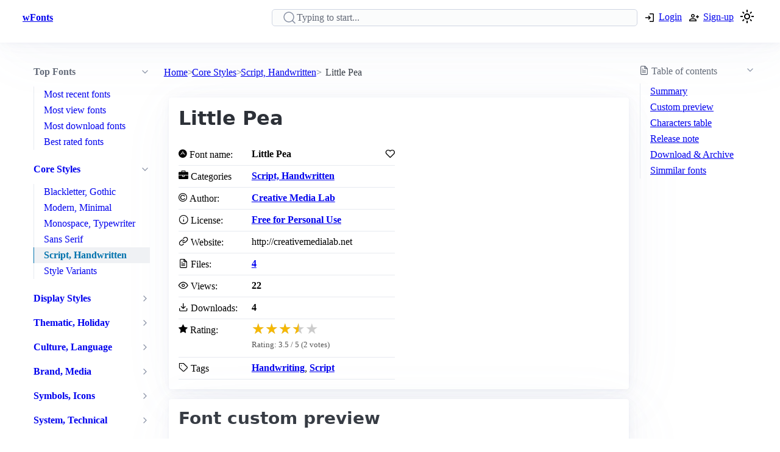

--- FILE ---
content_type: text/html; charset=utf-8
request_url: https://www.wfonts.com/font/little-pea
body_size: 11619
content:
<!DOCTYPE html>

<html lang="en" data-theme="light">
<head>
    <title>Little Pea Font</title>
    <meta charSet="utf-8" />
    <meta name="viewport" content="width=device-width,initial-scale=1" />
    <link rel="dns-prefetch" href="https://fonts.googleapis.com">
    <link rel="dns-prefetch" href="https://pagead2.googlesyndication.com">
    <link rel="dns-prefetch" href="https://www.google-analytics.com">
    <link rel="dns-prefetch" href="https://adservice.google.com">
    <link rel="dns-prefetch" href="https://googleads.g.doubleclick.net">
    <link rel="dns-prefetch" href="https://www.googletagservices.com">
    <link rel="dns-prefetch" href="https://www.doubleclickbygoogle.com">
    <link rel="dns-prefetch" href="https://static.wfonts.com">
    <link rel="dns-prefetch" href="https://media.wfonts.com">
    <link rel="preconnect" href="https://fonts.gstatic.com" crossorigin>
    <link rel="preconnect" href="https://static.wfonts.com" crossorigin>
    <link rel="preconnect" href="https://media.wfonts.com" crossorigin>

    
    

<meta name="description" content="Little Pea by Creative Media Lab from category Script, Handwritten" />
<meta name="keywords" content="Little Pea, Creative Media Lab, Script, Handwritten, Handwriting, Script" />


<meta property="og:locale" content="en_US" />
<meta property="og:site_name" content="www.wfonts.com" />
<meta property="og:title" content="Little Pea" />
<meta property="og:description" content="Little Pea by Creative Media Lab from category Script, Handwritten" />
<meta property="og:url" content="https://www.wfonts.com/font/little-pea" />
<meta property="og:image" content="https://media.wfonts.com/sample-character/data/2015/02/26/little-pea/LittlePea-Demo-Regular.ttf" />


<meta name="twitter:card" content="summary" />
<meta name="twitter:site" content="www.wfonts.com">
<meta name="twitter:title" content="Little Pea">
<meta name="twitter:description" content="Little Pea by Creative Media Lab from category Script, Handwritten">
<meta name="twitter:url" content="https://www.wfonts.com/font/little-pea">

<link rel="canonical" href="https://www.wfonts.com/font/little-pea" />


    <meta itemprop="dateCreated" content="2/26/2015 3:04:49 AM" />
    <meta itemprop="dateModified" content="2/26/2015 3:04:49 AM" />
    


        <link href="https://static.wfonts.com/Assets/css/1.1.2.3.css" rel="stylesheet" />
            <script type="text/plain"
                    data-cookie-category="marketing"
                    data-src="https://pagead2.googlesyndication.com/pagead/js/adsbygoogle.js?client=ca-pub-7253668261457811"
                    async
                    crossorigin="anonymous"></script>
        <!-- GA4 base script -->
        <script async src="https://www.googletagmanager.com/gtag/js?id=G-TS0JV8MQVD"></script>
        <script>
            window.dataLayer = window.dataLayer || [];
            function gtag() { dataLayer.push(arguments); }

            gtag('consent', 'default', {
                ad_storage: 'denied',
                ad_user_data: 'denied',
                ad_personalization: 'denied',
                analytics_storage: 'denied'
            });

            gtag('js', new Date());

            gtag('config', 'G-TS0JV8MQVD', {
                send_page_view: false
            });
        </script>
        <!-- GA4 base script -->
        <script defer src="https://static.wfonts.com/Assets/js/1.1.2.3.js"></script>


    
    <script type="application/ld+json">
    {"@context":"https://schema.org","@type":"BreadcrumbList","itemListElement":[{"@type":"ListItem","position":1,"name":"Home","item":"https://www.wfonts.com/"},{"@type":"ListItem","position":2,"name":"Core Styles","item":"https://www.wfonts.com/category/core-styles"},{"@type":"ListItem","position":3,"name":"Script, Handwritten","item":"https://www.wfonts.com/category/core-styles/script-handwritten"},{"@type":"ListItem","position":4,"name":"Little Pea","item":"https://www.wfonts.com/font/little-pea"}]}
    </script>
        <script type="application/ld+json">
            {"@context":"http://schema.org/","@type":"SoftwareApplication","name":"Little Pea","operatingSystem":"WINDOWS","applicationCategory":"https://schema.org/FontApplication","aggregateRating":{"@type":"AggregateRating","ratingValue":"3.5","reviewCount":"2","bestRating":"4","worstRating":"3"}}
        </script>


    <script type='application/ld+json'>
        {"@context":"https:\/\/schema.org","@type":"WebSite","@id":"#website","url":"https:\/\/www.wfonts.com\/","name":"Download free font","potentialAction":{"@type":"SearchAction","target":"https:\/\/www.wfonts.com\/search?q={search_term_string}","query-input":"required name=search_term_string"}}
    </script>

</head>
<body>


    <header>
        <div class="container">
            <nav>
                <ul>
                    <li class="show-xs">
                        <a aria-label="Discover all fonts categories" class="secondary" href="javascript:;" data-toggle="font-category">
                            <svg xmlns="http://www.w3.org/2000/svg" width="24" height="24" viewBox="0 0 24 24" stroke-width="2" stroke="currentColor" fill="none" stroke-linecap="round" stroke-linejoin="round" class="icon-menu"><path d="M4 6l16 0"></path><path d="M4 12l16 0"></path><path d="M4 18l16 0"></path></svg>
                        </a>
                    </li>
                    <li class="hide-xs"><a class="secondary" href="/" title=""><strong>wFonts</strong></a></li>
                </ul>
                <ul>
                    <li>
                        <form method="get" action="/search" id="formSearch">

                            <input required aria-label="Search" placeholder="Typing to start..." type="search" name="q" id="searchBox" value="" />
                            <div id="autocompleteResult"></div>
                        </form>
                    </li>

                        <li>
                            <a aria-label="Logon your account" class="secondary" role="button" href="/Account/Login?ReturnUrl=https://www.wfonts.com/font/little-pea">
                                <svg xmlns="http://www.w3.org/2000/svg" height="20px" viewBox="0 -960 960 960" width="20px"><path d="M480-144v-72h264v-528H480v-72h264q29.7 0 50.85 21.15Q816-773.7 816-744v528q0 29.7-21.15 50.85Q773.7-144 744-144H480Zm-72-168-51-51 81-81H144v-72h294l-81-81 51-51 168 168-168 168Z" /></svg>
                                <span class="hide-xs">Login</span>
                            </a>
                        </li>
                        <li>
                            <a aria-label="Create a new account" class="secondary" role="button" href="/Account/Register">
                                <svg xmlns="http://www.w3.org/2000/svg" height="20px" viewBox="0 -960 960 960" width="20px"><path d="M708-432v-84h-84v-72h84v-84h72v84h84v72h-84v84h-72Zm-324-48q-60 0-102-42t-42-102q0-60 42-102t102-42q60 0 102 42t42 102q0 60-42 102t-102 42ZM96-192v-92q0-25.78 12.5-47.39T143-366q55-32 116-49t125-17q64 0 125 17t116 49q22 13 34.5 34.61T672-284v92H96Zm72-72h432v-20q0-6.47-3.03-11.76-3.02-5.3-7.97-8.24-47-27-99-41.5T384-360q-54 0-106 14.5T179-304q-4.95 2.94-7.98 8.24Q168-290.47 168-284v20Zm216.21-288Q414-552 435-573.21t21-51Q456-654 434.79-675t-51-21Q354-696 333-674.79t-21 51Q312-594 333.21-573t51 21Zm-.21-73Zm0 361Z" /></svg>
                                <span class="hide-xs">Sign-up</span>
                            </a>
                        </li>
                    <li>
                        <a title="Theme switcher" href="javascript:;" id="themeToggle" class="secondary">
                            <span id="themeIcon">🌙</span>
                        </a>
                    </li>
                </ul>
            </nav>
        </div>
    </header>


    




<main class="layout-details container">
    



<aside id="font-category" class="mslide left">
    <nav>
        <ul class="show-xs">
            <li><a class="secondary" href="/"><strong>Home</strong></a></li>
            <li class="close-m-menu" data-toggle="font-category">
                <a class="secondary">
                    <svg xmlns="http://www.w3.org/2000/svg" width="24" height="24" viewBox="0 0 24 24" fill="none" stroke="currentColor" stroke-width="2" stroke-linecap="round" stroke-linejoin="round"><path stroke="none" d="M0 0h24v24H0z" fill="none" /><path d="M18 6l-12 12" /><path d="M6 6l12 12" /></svg>
                </a>
            </li>
        </ul>


            <details open>
                <summary>
                    <strong>Top Fonts</strong>
                </summary>
                <ul>
                            <li><a class="secondary" href="/top/recent">Most recent fonts</a></li>
                            <li><a class="secondary" href="/top/view">Most view fonts</a></li>
                            <li><a class="secondary" href="/top/download">Most download fonts</a></li>
                            <li><a class="secondary" href="/top/rated">Best rated fonts</a></li>
                </ul>
            </details>


                <details open>
                    <summary>
                        <a class="secondary" href="/category/core-styles"><strong>Core Styles</strong></a>
                    </summary>
                    <ul>
                                <li>
                                    <a class="secondary" href="/category/core-styles/blackletter-gothic">Blackletter, Gothic</a>
                                </li>
                                <li>
                                    <a class="secondary" href="/category/core-styles/modern-minimal">Modern, Minimal</a>
                                </li>
                                <li>
                                    <a class="secondary" href="/category/core-styles/monospace-typewriter">Monospace, Typewriter</a>
                                </li>
                                <li>
                                    <a class="secondary" href="/category/core-styles/sans-serif">Sans Serif</a>
                                </li>
                                <li class="active">
                                    <a class="secondary" href="/category/core-styles/script-handwritten" aria-current="page">Script, Handwritten</a>
                                </li>
                                <li>
                                    <a class="secondary" href="/category/core-styles/style-variants">Style Variants</a>
                                </li>
                    </ul>
                </details>
                <details >
                    <summary>
                        <a class="secondary" href="/category/display-styles"><strong>Display Styles</strong></a>
                    </summary>
                    <ul>
                                <li>
                                    <a class="secondary" href="/category/display-styles/decorative">Decorative</a>
                                </li>
                                <li>
                                    <a class="secondary" href="/category/display-styles/display-general">Display General</a>
                                </li>
                                <li>
                                    <a class="secondary" href="/category/display-styles/elegant-wedding">Elegant, Wedding</a>
                                </li>
                                <li>
                                    <a class="secondary" href="/category/display-styles/fantasy-esoteric">Fantasy, Esoteric</a>
                                </li>
                                <li>
                                    <a class="secondary" href="/category/display-styles/gaming">Gaming</a>
                                </li>
                                <li>
                                    <a class="secondary" href="/category/display-styles/geometric-grid">Geometric, Grid</a>
                                </li>
                                <li>
                                    <a class="secondary" href="/category/display-styles/horror-grunge">Horror, Grunge</a>
                                </li>
                                <li>
                                    <a class="secondary" href="/category/display-styles/kids-cartoon">Kids, Cartoon</a>
                                </li>
                                <li>
                                    <a class="secondary" href="/category/display-styles/music-dance">Music, Dance</a>
                                </li>
                                <li>
                                    <a class="secondary" href="/category/display-styles/nature-organic">Nature, Organic</a>
                                </li>
                                <li>
                                    <a class="secondary" href="/category/display-styles/pixel-bitmap">Pixel, Bitmap</a>
                                </li>
                                <li>
                                    <a class="secondary" href="/category/display-styles/retro-vintage">Retro, Vintage</a>
                                </li>
                                <li>
                                    <a class="secondary" href="/category/display-styles/sport">Sport</a>
                                </li>
                                <li>
                                    <a class="secondary" href="/category/display-styles/stencil-military">Stencil, Military</a>
                                </li>
                                <li>
                                    <a class="secondary" href="/category/display-styles/techno-sci-fi">Techno, Sci-Fi</a>
                                </li>
                                <li>
                                    <a class="secondary" href="/category/display-styles/urban-tattoo">Urban, Tattoo</a>
                                </li>
                                <li>
                                    <a class="secondary" href="/category/display-styles/western">Western</a>
                                </li>
                    </ul>
                </details>
                <details >
                    <summary>
                        <a class="secondary" href="/category/thematic-holiday"><strong>Thematic, Holiday</strong></a>
                    </summary>
                    <ul>
                                <li>
                                    <a class="secondary" href="/category/thematic-holiday/art-creative">Art, Creative</a>
                                </li>
                                <li>
                                    <a class="secondary" href="/category/thematic-holiday/holiday-seasons">Holiday, Seasons</a>
                                </li>
                                <li>
                                    <a class="secondary" href="/category/thematic-holiday/mood-lifestyle">Mood, Lifestyle</a>
                                </li>
                    </ul>
                </details>
                <details >
                    <summary>
                        <a class="secondary" href="/category/culture-language"><strong>Culture, Language</strong></a>
                    </summary>
                    <ul>
                                <li>
                                    <a class="secondary" href="/category/culture-language/ancient-mythic">Ancient, Mythic</a>
                                </li>
                                <li>
                                    <a class="secondary" href="/category/culture-language/classical">Classical</a>
                                </li>
                                <li>
                                    <a class="secondary" href="/category/culture-language/east-asian">East Asian</a>
                                </li>
                                <li>
                                    <a class="secondary" href="/category/culture-language/european">European</a>
                                </li>
                                <li>
                                    <a class="secondary" href="/category/culture-language/generic-foreign">Generic Foreign</a>
                                </li>
                                <li>
                                    <a class="secondary" href="/category/culture-language/latin-american">Latin American</a>
                                </li>
                                <li>
                                    <a class="secondary" href="/category/culture-language/middle-eastern-asian">Middle Eastern, Asian</a>
                                </li>
                                <li>
                                    <a class="secondary" href="/category/culture-language/national-styles">National Styles</a>
                                </li>
                                <li>
                                    <a class="secondary" href="/category/culture-language/vietnamese">Vietnamese</a>
                                </li>
                    </ul>
                </details>
                <details >
                    <summary>
                        <a class="secondary" href="/category/brand-media"><strong>Brand, Media</strong></a>
                    </summary>
                    <ul>
                                <li>
                                    <a class="secondary" href="/category/brand-media/brand-logo-style">Brand, Logo Style</a>
                                </li>
                                <li>
                                    <a class="secondary" href="/category/brand-media/film-television">Film, Television</a>
                                </li>
                                <li>
                                    <a class="secondary" href="/category/brand-media/franchise-character">Franchise / Character</a>
                                </li>
                    </ul>
                </details>
                <details >
                    <summary>
                        <a class="secondary" href="/category/symbols-icons"><strong>Symbols, Icons</strong></a>
                    </summary>
                    <ul>
                                <li>
                                    <a class="secondary" href="/category/symbols-icons/dingbats-ornaments">Dingbats, Ornaments</a>
                                </li>
                                <li>
                                    <a class="secondary" href="/category/symbols-icons/people-faces">People, Faces</a>
                                </li>
                                <li>
                                    <a class="secondary" href="/category/symbols-icons/shapes-icons">Shapes, Icons</a>
                                </li>
                    </ul>
                </details>
                <details >
                    <summary>
                        <a class="secondary" href="/category/system-technical"><strong>System, Technical</strong></a>
                    </summary>
                    <ul>
                                <li>
                                    <a class="secondary" href="/category/system-technical/encoding">Encoding</a>
                                </li>
                                <li>
                                    <a class="secondary" href="/category/system-technical/os-fonts">OS Fonts</a>
                                </li>
                    </ul>
                </details>
                <details >
                    <summary>
                        <a class="secondary" href="/category/other"><strong>Other</strong></a>
                    </summary>
                    <ul>
                                <li>
                                    <a class="secondary" href="/category/other/miscellaneous">Miscellaneous</a>
                                </li>
                                <li>
                                    <a class="secondary" href="/category/other/specialty">Specialty</a>
                                </li>
                    </ul>
                </details>


    </nav>
</aside>

    <nav aria-label="breadcrumb">
    <ol>
            <li>
                    <a href="/">Home</a>
            </li>
            <li>
                    <a href="/category/core-styles">Core Styles</a>
            </li>
            <li>
                    <a href="/category/core-styles/script-handwritten">Script, Handwritten</a>
            </li>
            <li>
                    <span aria-current="page">Little Pea</span>
            </li>
    </ol>
</nav>

    <aside class="table-of-content">
        <nav id="toc">
            <details>
                <summary><i class="icon-file-text"></i> <span>Table of contents</span></summary>
                <ol>
                    <li><a class="secondary" href="#summary">Summary</a></li>
                    <li><a class="secondary" href="#font-preview-section">Custom preview</a></li>
                    <li><a class="secondary" href="#characters-table">Characters table</a></li>
                    <li><a class="secondary" href="#release-note">Release note</a></li>
                    <li><a class="secondary" href="#archive">Download & Archive</a></li>
                    <li><a class="secondary" href="#simmilar">Simmilar fonts</a></li>
                </ol>
            </details>

            <div class="adr">
                <ins class="adsbygoogle"
     style="display:block"
     data-ad-client="ca-pub-7253668261457811"
     data-ad-slot="4908186718"
     data-ad-format="auto"
     data-full-width-responsive="true"></ins>

            </div>
        </nav>
    </aside>


    <div class="font-details">
        <article id="summary">
            <div class="heading">
                <h1>Little Pea</h1>
            </div>

            <div class="summary-container">
                <div class="font-summary">

                    <div>
                        <i class="icon-adn"></i> Font name:
                    </div>
                    <div class="grid-stats">
                        <strong>Little Pea</strong>
                            <a aria-label="Add from your favorites" role="button" class="outline" data-user="0" data-id="0" data-action="favorite">
                                <i class="icon-heart"></i>
                            </a>
                    </div>

                    <div><i class="icon-briefcase"></i> Categories</div>
                    <div><a href="/category/core-styles/script-handwritten" title="Find all font by Script, Handwritten category"><strong>Script, Handwritten</strong></a></div>


                        <div>
                            <i class="icon-copyright"></i> Author:
                        </div>
                        <div>
                            <a title="Find all font by Creative Media Lab author" href="/author/creative-media-lab">
                                <strong>Creative Media Lab</strong>
                            </a>
                        </div>
                                            <div>
                            <i class="icon-info"></i> License:
                        </div>
                        <div>
                            <a title="Find all font with Free for Personal Use license" href="/license/free-for-personal-use">
                                <strong>Free for Personal Use</strong>
                            </a>
                        </div>
                                            <div>
                            <i class="icon-link"></i> Website:
                        </div>
                        <div>
                            http://creativemedialab.net
                        </div>
                    <div>
                        <i class="icon-file-text"></i> Files:
                    </div>
                    <div>
                        <strong><a href="#archive">4</a></strong>
                    </div>

                    <div>
                        <i class="icon-eye"></i> Views:
                    </div>
                    <div class="grid-stats">
                        <strong>22</strong>

                    </div>

                    <div>
                        <i class="icon-download"></i> Downloads:
                    </div>
                    <div class="grid-stats">
                        <strong>4</strong>

                    </div>
                    <div>
                        <i class="icon-star"></i> Rating:
                    </div>

                    <div data-rating
                         data-item-id="144734"
                         data-avg="3.5"
                         data-votes="2">
                    </div>


                    <div>
                        <i class="icon-tag"></i> Tags
                    </div>
                    <div>
                        <div>
                            <a href="/tag/handwriting" title="Find all font by Handwriting tag"><strong>Handwriting</strong></a>, <a href="/tag/script" title="Find all font by Script tag"><strong>Script</strong></a>
                        </div>
                    </div>
                </div>

                <div class="gg-ad">
                    <ins class="adsbygoogle"
     style="display:block"
     data-ad-client="ca-pub-7253668261457811"
     data-ad-slot="4908186718"
     data-ad-format="auto"
     data-full-width-responsive="true"></ins>

                </div>
            </div>
        </article>


        <article id="font-preview-section">
            <h2>Font custom preview</h2>

            <form id="font-preview-form">
                <div class="grid">
                    <div>
                        <label>Styles</label>
                        <select name="style" aria-label="Select font style format" required>

                                <option value="/data/2015/02/26/little-pea/LittlePea-Demo-Regular.otf" selected>LittlePea-Demo-Regular.otf</option>
                                <option value="/data/2015/02/26/little-pea/LittlePea-Demo-Regular.ttf" >LittlePea-Demo-Regular.ttf</option>
                                <option value="/data/2015/02/26/little-pea/LittlePea-Demo-Regular.woff" >LittlePea-Demo-Regular.woff</option>
                        </select>
                    </div>

                    <div>
                        <label>Color</label>
                        <input type="color" name="color" aria-label="Color picker">
                    </div>
                </div>

                <div>
                    <label>
                        <span>
                            Size
                            <strong id="font-size-value">32px</strong>
                        </span>
                    </label>
                    <input type="range" name="size" min="10" max="120" value="32" aria-label="Customize size preview">
                </div>

                <div>
                    <label>
                        Text
                    </label>
                    <div id="preview-text-input"
                         contenteditable="true"
                         data-role="preview-text"
                         data-placeholder="Write something to preview..."></div>
                </div>
            </form>

            <div id="preview-render" aria-live="polite"></div>

            <div class="pre-css">
                <pre id="css-snippet-box"></pre>
                <button type="button" id="copy-css-btn" aria-label="Copy custom font style using your website">
                    <i class="icon-content_copy"></i>
                </button>
            </div>

        </article>

        <article id="characters-table">


                <div class="grid">
                    <h2>Characters table sample</h2>
                    <select id="get-language" name="get-language" aria-label="Supported languages and preview..." onchange="changeCmap(144734, this.value);" required>
                        <option value="" disabled selected>Select supports languages preview...</option>
                            <optgroup label="Latin">
                                    <option value="basic-latin">Basic Latin (70)</option>
                                    <option value="latin-1">Latin-1 Supplement (4)</option>
                            </optgroup>
                            <optgroup label="Symbols &amp; Punctuation">
                                    <option value="punctuation">General Punctuation (1)</option>
                                    <option value="math">Mathematical Operators (1)</option>
                            </optgroup>
                    </select>
                </div>
            <div id="table-chars">
                    <div class="table-chars-r">
                            <div>
                                <span class="label">A</span>
                                <span class="preview">A</span>
                            </div>
                            <div>
                                <span class="label">B</span>
                                <span class="preview">B</span>
                            </div>
                            <div>
                                <span class="label">C</span>
                                <span class="preview">C</span>
                            </div>
                            <div>
                                <span class="label">D</span>
                                <span class="preview">D</span>
                            </div>
                            <div>
                                <span class="label">E</span>
                                <span class="preview">E</span>
                            </div>
                            <div>
                                <span class="label">F</span>
                                <span class="preview">F</span>
                            </div>
                            <div>
                                <span class="label">G</span>
                                <span class="preview">G</span>
                            </div>
                            <div>
                                <span class="label">H</span>
                                <span class="preview">H</span>
                            </div>
                            <div>
                                <span class="label">I</span>
                                <span class="preview">I</span>
                            </div>
                            <div>
                                <span class="label">J</span>
                                <span class="preview">J</span>
                            </div>
                            <div>
                                <span class="label">K</span>
                                <span class="preview">K</span>
                            </div>
                            <div>
                                <span class="label">L</span>
                                <span class="preview">L</span>
                            </div>
                            <div>
                                <span class="label">M</span>
                                <span class="preview">M</span>
                            </div>
                            <div>
                                <span class="label">N</span>
                                <span class="preview">N</span>
                            </div>
                            <div>
                                <span class="label">O</span>
                                <span class="preview">O</span>
                            </div>
                            <div>
                                <span class="label">P</span>
                                <span class="preview">P</span>
                            </div>
                            <div>
                                <span class="label">Q</span>
                                <span class="preview">Q</span>
                            </div>
                            <div>
                                <span class="label">R</span>
                                <span class="preview">R</span>
                            </div>
                            <div>
                                <span class="label">S</span>
                                <span class="preview">S</span>
                            </div>
                            <div>
                                <span class="label">T</span>
                                <span class="preview">T</span>
                            </div>
                            <div>
                                <span class="label">U</span>
                                <span class="preview">U</span>
                            </div>
                            <div>
                                <span class="label">V</span>
                                <span class="preview">V</span>
                            </div>
                            <div>
                                <span class="label">W</span>
                                <span class="preview">W</span>
                            </div>
                            <div>
                                <span class="label">X</span>
                                <span class="preview">X</span>
                            </div>
                            <div>
                                <span class="label">Y</span>
                                <span class="preview">Y</span>
                            </div>
                            <div>
                                <span class="label">Z</span>
                                <span class="preview">Z</span>
                            </div>
                    </div>
                    <div class="table-chars-r">
                            <div>
                                <span class="label">a</span>
                                <span class="preview">a</span>
                            </div>
                            <div>
                                <span class="label">b</span>
                                <span class="preview">b</span>
                            </div>
                            <div>
                                <span class="label">c</span>
                                <span class="preview">c</span>
                            </div>
                            <div>
                                <span class="label">d</span>
                                <span class="preview">d</span>
                            </div>
                            <div>
                                <span class="label">e</span>
                                <span class="preview">e</span>
                            </div>
                            <div>
                                <span class="label">f</span>
                                <span class="preview">f</span>
                            </div>
                            <div>
                                <span class="label">g</span>
                                <span class="preview">g</span>
                            </div>
                            <div>
                                <span class="label">h</span>
                                <span class="preview">h</span>
                            </div>
                            <div>
                                <span class="label">i</span>
                                <span class="preview">i</span>
                            </div>
                            <div>
                                <span class="label">j</span>
                                <span class="preview">j</span>
                            </div>
                            <div>
                                <span class="label">k</span>
                                <span class="preview">k</span>
                            </div>
                            <div>
                                <span class="label">l</span>
                                <span class="preview">l</span>
                            </div>
                            <div>
                                <span class="label">m</span>
                                <span class="preview">m</span>
                            </div>
                            <div>
                                <span class="label">n</span>
                                <span class="preview">n</span>
                            </div>
                            <div>
                                <span class="label">o</span>
                                <span class="preview">o</span>
                            </div>
                            <div>
                                <span class="label">p</span>
                                <span class="preview">p</span>
                            </div>
                            <div>
                                <span class="label">q</span>
                                <span class="preview">q</span>
                            </div>
                            <div>
                                <span class="label">r</span>
                                <span class="preview">r</span>
                            </div>
                            <div>
                                <span class="label">s</span>
                                <span class="preview">s</span>
                            </div>
                            <div>
                                <span class="label">t</span>
                                <span class="preview">t</span>
                            </div>
                            <div>
                                <span class="label">u</span>
                                <span class="preview">u</span>
                            </div>
                            <div>
                                <span class="label">v</span>
                                <span class="preview">v</span>
                            </div>
                            <div>
                                <span class="label">w</span>
                                <span class="preview">w</span>
                            </div>
                            <div>
                                <span class="label">x</span>
                                <span class="preview">x</span>
                            </div>
                            <div>
                                <span class="label">y</span>
                                <span class="preview">y</span>
                            </div>
                            <div>
                                <span class="label">z</span>
                                <span class="preview">z</span>
                            </div>
                    </div>
                    <div class="table-chars-r">
                            <div>
                                <span class="label">0</span>
                                <span class="preview">0</span>
                            </div>
                            <div>
                                <span class="label">1</span>
                                <span class="preview">1</span>
                            </div>
                            <div>
                                <span class="label">2</span>
                                <span class="preview">2</span>
                            </div>
                            <div>
                                <span class="label">3</span>
                                <span class="preview">3</span>
                            </div>
                            <div>
                                <span class="label">4</span>
                                <span class="preview">4</span>
                            </div>
                            <div>
                                <span class="label">5</span>
                                <span class="preview">5</span>
                            </div>
                            <div>
                                <span class="label">6</span>
                                <span class="preview">6</span>
                            </div>
                            <div>
                                <span class="label">7</span>
                                <span class="preview">7</span>
                            </div>
                            <div>
                                <span class="label">8</span>
                                <span class="preview">8</span>
                            </div>
                            <div>
                                <span class="label">9</span>
                                <span class="preview">9</span>
                            </div>
                    </div>
                    <div class="table-chars-r">
                            <div>
                                <span class="label">)</span>
                                <span class="preview">)</span>
                            </div>
                            <div>
                                <span class="label">!</span>
                                <span class="preview">!</span>
                            </div>
                            <div>
                                <span class="label">2</span>
                                <span class="preview">2</span>
                            </div>
                            <div>
                                <span class="label">#</span>
                                <span class="preview">#</span>
                            </div>
                            <div>
                                <span class="label">$</span>
                                <span class="preview">$</span>
                            </div>
                            <div>
                                <span class="label">%</span>
                                <span class="preview">%</span>
                            </div>
                            <div>
                                <span class="label">^</span>
                                <span class="preview">^</span>
                            </div>
                            <div>
                                <span class="label">&amp;</span>
                                <span class="preview">&amp;</span>
                            </div>
                            <div>
                                <span class="label">*</span>
                                <span class="preview">*</span>
                            </div>
                            <div>
                                <span class="label">(</span>
                                <span class="preview">(</span>
                            </div>
                            <div>
                                <span class="label">.</span>
                                <span class="preview">.</span>
                            </div>
                            <div>
                                <span class="label">/</span>
                                <span class="preview">/</span>
                            </div>
                            <div>
                                <span class="label">;</span>
                                <span class="preview">;</span>
                            </div>
                            <div>
                                <span class="label">&#39;</span>
                                <span class="preview">&#39;</span>
                            </div>
                            <div>
                                <span class="label">[</span>
                                <span class="preview">[</span>
                            </div>
                            <div>
                                <span class="label">&lt;</span>
                                <span class="preview">&lt;</span>
                            </div>
                            <div>
                                <span class="label">?</span>
                                <span class="preview">?</span>
                            </div>
                            <div>
                                <span class="label">&quot;</span>
                                <span class="preview">&quot;</span>
                            </div>
                            <div>
                                <span class="label">}</span>
                                <span class="preview">}</span>
                            </div>
                    </div>
            </div>
        </article>



        <article id="release-note">
            <h2>Release note</h2>
This font is only free for personal use.<br /><br />buy me a coffee?<a target="_blank" rel="nofollow"><br />https://paypal.me/fabulousdesign</a><br />any amount of donation are really appreciated<br /><br />For commercial use please buy the full version and license here:<br /><a target="_blank" rel="nofollow"><br />https://creativemarket.com/creativemedialab/3814289-Little-Pea-Handwritten-Font</a><br /><br />This font may not be redistributed, shared, repackaged or<br />included in any online or offline archive, font collection or website.        </article>


        <article id="archive">
            <div class="grid">
                <h2>Font archive files</h2>
                    <a aria-label="Download all Little Pea font, little-pea.zip" role="button" href="https://static.wfonts.com/download/data/2015/02/26/little-pea/little-pea.zip" track-method="download" track-id="144734">
                        <i class="icon-download"></i> <span>Download little-pea.zip</span> (433.8KB)
                    </a>
            </div>
            <div class="font-archive">
                <strong>#</strong>
                <strong>File name</strong>
                <strong>Size</strong>
                <strong></strong>

                    <strong class="idx">1</strong>
                    <strong class="filename">
                        LittlePea-Demo-Regular.otf
                    </strong>
                    <span>
                        16.9KB
                    </span>
                    <span>
                            <a role="button" href="https://static.wfonts.com/download/data/2015/02/26/little-pea/LittlePea-Demo-Regular.otf" aria-label="Download LittlePea-Demo-Regular.otf" track-method="download" track-id="144734"><i class="icon-download"></i></a>
                    </span>
                    <strong class="idx">2</strong>
                    <strong class="filename">
                        LittlePea-Demo-Regular.ttf
                    </strong>
                    <span>
                        32.5KB
                    </span>
                    <span>
                            <a role="button" href="https://static.wfonts.com/download/data/2015/02/26/little-pea/LittlePea-Demo-Regular.ttf" aria-label="Download LittlePea-Demo-Regular.ttf" track-method="download" track-id="144734"><i class="icon-download"></i></a>
                    </span>
                    <strong class="idx">3</strong>
                    <strong class="filename">
                        little_pea.png
                    </strong>
                    <span>
                        383.3KB
                    </span>
                    <span>
                            <a role="button" href="https://static.wfonts.com/download/data/2015/02/26/little-pea/little_pea.png" aria-label="Download little_pea.png" track-method="download" track-id="144734"><i class="icon-download"></i></a>
                    </span>
                    <strong class="idx">4</strong>
                    <strong class="filename">
                        LittlePea-Demo-Regular.woff
                    </strong>
                    <span>
                        18.5KB
                    </span>
                    <span>
                            <a role="button" href="https://static.wfonts.com/download/data/2015/02/26/little-pea/LittlePea-Demo-Regular.woff" aria-label="Download LittlePea-Demo-Regular.woff" track-method="download" track-id="144734"><i class="icon-download"></i></a>
                    </span>
            </div>
        </article>

        <article class="similar" id="simmilar">
            <h2>Simmilar fonts</h2>

<div class="font-item">
    <p><a title="Download free font Miyake" href="/font/miyake">Miyake</a></p>

        <div class="font-image">
                <a href="/font/miyake" aria-label="Download Miyake font">
                    <img src="https://media.wfonts.com/viewfont/m/data/2015/05/24/miyake/Miyake-Regular.ttf" width="800" height="120" alt="Miyake"
                         srcset="https://media.wfonts.com/viewfont/s/data/2015/05/24/miyake/Miyake-Regular.ttf 400w,https://media.wfonts.com/viewfont/m/data/2015/05/24/miyake/Miyake-Regular.ttf 800w"
                         sizes="(max-width: 768px) 400px, 800px"
                         loading="lazy">
                </a>

        </div>

    <div class="font-meta">
            <span class="licenses">Free for Personal Use</span>

        <span class="font-stats">
            <span class="stas-view">
                <i class="icon-eye"></i> 7
            </span>

            <span class="stas-download">
                <i class="icon-download"></i> 1
            </span>
            <span class="stas-rate">
                <i class="icon-star-o"></i> 1
            </span>
        </span>
        <span class="show-rate-list" data-rating data-avg="4" data-item-id="139641" data-readonly="1" data-showonly="1"></span>
    </div>
</div>

<div class="font-item">
    <p><a title="Download free font Kiddo Handwriting" href="/font/kiddo-handwriting">Kiddo Handwriting</a></p>

        <div class="font-image">
                <a href="/font/kiddo-handwriting" aria-label="Download Kiddo Handwriting font">
                    <img src="https://media.wfonts.com/viewfont/m/data/2014/03/16/kiddo-handwriting/Kiddo Handwriting.ttf" width="800" height="120" alt="Kiddo Handwriting"
                         srcset="https://media.wfonts.com/viewfont/s/data/2014/03/16/kiddo-handwriting/Kiddo%20Handwriting.ttf 400w,https://media.wfonts.com/viewfont/m/data/2014/03/16/kiddo-handwriting/Kiddo%20Handwriting.ttf 800w"
                         sizes="(max-width: 768px) 400px, 800px"
                         loading="lazy">
                </a>

        </div>

    <div class="font-meta">
            <span class="licenses">Free for Personal Use</span>

        <span class="font-stats">
            <span class="stas-view">
                <i class="icon-eye"></i> 21
            </span>

            <span class="stas-download">
                <i class="icon-download"></i> 1
            </span>
            <span class="stas-rate">
                <i class="icon-star-o"></i> 1
            </span>
        </span>
        <span class="show-rate-list" data-rating data-avg="3" data-item-id="139300" data-readonly="1" data-showonly="1"></span>
    </div>
</div>

<div class="font-item">
    <p><a title="Download free font DespainGang Karmelle 37" href="/font/despaingang-karmelle-37">DespainGang Karmelle 37</a></p>

        <div class="font-image">
                <a href="/font/despaingang-karmelle-37" aria-label="Download DespainGang Karmelle 37 font">
                    <img src="https://media.wfonts.com/viewfont/m/data/2016/07/09/despaingang-karmelle-37/DespainGang_Karmelle_37.ttf" width="800" height="120" alt="DespainGang Karmelle 37"
                         srcset="https://media.wfonts.com/viewfont/s/data/2016/07/09/despaingang-karmelle-37/DespainGang_Karmelle_37.ttf 400w,https://media.wfonts.com/viewfont/m/data/2016/07/09/despaingang-karmelle-37/DespainGang_Karmelle_37.ttf 800w"
                         sizes="(max-width: 768px) 400px, 800px"
                         loading="lazy">
                </a>

        </div>

    <div class="font-meta">
            <span class="licenses">Free for Personal Use</span>

        <span class="font-stats">
            <span class="stas-view">
                <i class="icon-eye"></i> 3
            </span>

            <span class="stas-download">
                <i class="icon-download"></i> 0
            </span>
            <span class="stas-rate">
                <i class="icon-star-o"></i> 2
            </span>
        </span>
        <span class="show-rate-list" data-rating data-avg="3.5" data-item-id="17188" data-readonly="1" data-showonly="1"></span>
    </div>
</div>

<div class="font-item">
    <p><a title="Download free font Sorry We&#39;re Closed" href="/font/sorry-w-c">Sorry We&#39;re Closed</a></p>

        <div class="font-image">
                <a href="/font/sorry-w-c" aria-label="Download Sorry We&#39;re Closed font">
                    <img src="https://media.wfonts.com/viewfont/m/data/2016/06/18/sorry-were-closed/Sorry... We&#39;re Closed.ttf" width="800" height="120" alt="Sorry We&#39;re Closed"
                         srcset="https://media.wfonts.com/viewfont/s/data/2016/06/18/sorry-were-closed/Sorry...%20We&#39;re%20Closed.ttf 400w,https://media.wfonts.com/viewfont/m/data/2016/06/18/sorry-were-closed/Sorry...%20We&#39;re%20Closed.ttf 800w"
                         sizes="(max-width: 768px) 400px, 800px"
                         loading="lazy">
                </a>

        </div>

    <div class="font-meta">
            <span class="licenses">Free for Personal Use</span>

        <span class="font-stats">
            <span class="stas-view">
                <i class="icon-eye"></i> 9
            </span>

            <span class="stas-download">
                <i class="icon-download"></i> 0
            </span>
            <span class="stas-rate">
                <i class="icon-star-o"></i> 2
            </span>
        </span>
        <span class="show-rate-list" data-rating data-avg="3.5" data-item-id="15367" data-readonly="1" data-showonly="1"></span>
    </div>
</div>

<div class="font-item">
    <p><a title="Download free font Parkers Hand" href="/font/parkers-hand">Parkers Hand</a></p>

        <div class="font-image">
                <a href="/font/parkers-hand" aria-label="Download Parkers Hand font">
                    <img src="https://media.wfonts.com/viewfont/m/data/2016/06/03/parkers-hand/phandbv2.ttf" width="800" height="120" alt="Parkers Hand"
                         srcset="https://media.wfonts.com/viewfont/s/data/2016/06/03/parkers-hand/phandbv2.ttf 400w,https://media.wfonts.com/viewfont/m/data/2016/06/03/parkers-hand/phandbv2.ttf 800w"
                         sizes="(max-width: 768px) 400px, 800px"
                         loading="lazy">
                </a>

        </div>

    <div class="font-meta">
            <span class="licenses">Free for Personal Use</span>

        <span class="font-stats">
            <span class="stas-view">
                <i class="icon-eye"></i> 6
            </span>

            <span class="stas-download">
                <i class="icon-download"></i> 0
            </span>
            <span class="stas-rate">
                <i class="icon-star-o"></i> 1
            </span>
        </span>
        <span class="show-rate-list" data-rating data-avg="4" data-item-id="13993" data-readonly="1" data-showonly="1"></span>
    </div>
</div>

<div class="font-item">
    <p><a title="Download free font Something Blue" href="/font/something-blue">Something Blue</a></p>

        <div class="font-image">
                <a href="/font/something-blue" aria-label="Download Something Blue font">
                    <img src="https://media.wfonts.com/viewfont/m/data/2016/03/10/something-blue/something blue bold.ttf" width="800" height="120" alt="Something Blue"
                         srcset="https://media.wfonts.com/viewfont/s/data/2016/03/10/something-blue/something%20blue%20bold.ttf 400w,https://media.wfonts.com/viewfont/m/data/2016/03/10/something-blue/something%20blue%20bold.ttf 800w"
                         sizes="(max-width: 768px) 400px, 800px"
                         loading="lazy">
                </a>

        </div>

    <div class="font-meta">
            <span class="licenses">Free for Personal Use</span>

        <span class="font-stats">
            <span class="stas-view">
                <i class="icon-eye"></i> 25
            </span>

            <span class="stas-download">
                <i class="icon-download"></i> 6
            </span>
            <span class="stas-rate">
                <i class="icon-star-o"></i> 1
            </span>
        </span>
        <span class="show-rate-list" data-rating data-avg="3" data-item-id="6477" data-readonly="1" data-showonly="1"></span>
    </div>
</div>

<div class="font-item">
    <p><a title="Download free font Autumn" href="/font/autumn">Autumn</a></p>

        <div class="font-image">
                <a href="/font/autumn" aria-label="Download Autumn font">
                    <img src="https://media.wfonts.com/viewfont/m/data/2016/03/11/autumn/Autumn.ttf" width="800" height="120" alt="Autumn"
                         srcset="https://media.wfonts.com/viewfont/s/data/2016/03/11/autumn/Autumn.ttf 400w,https://media.wfonts.com/viewfont/m/data/2016/03/11/autumn/Autumn.ttf 800w"
                         sizes="(max-width: 768px) 400px, 800px"
                         loading="lazy">
                </a>

        </div>

    <div class="font-meta">
            <span class="licenses">Free for Personal Use</span>

        <span class="font-stats">
            <span class="stas-view">
                <i class="icon-eye"></i> 22
            </span>

            <span class="stas-download">
                <i class="icon-download"></i> 2
            </span>
            <span class="stas-rate">
                <i class="icon-star-o"></i> 1
            </span>
        </span>
        <span class="show-rate-list" data-rating data-avg="3" data-item-id="6560" data-readonly="1" data-showonly="1"></span>
    </div>
</div>

<div class="font-item">
    <p><a title="Download free font Dennes Old Handwriting" href="/font/dennes-old-handwriting">Dennes Old Handwriting</a></p>

        <div class="font-image">
                <a href="/font/dennes-old-handwriting" aria-label="Download Dennes Old Handwriting font">
                    <img src="https://media.wfonts.com/viewfont/m/data/2016/03/12/dennes-old-handwriting/Denne s Old Handwriting.ttf" width="800" height="120" alt="Dennes Old Handwriting"
                         srcset="https://media.wfonts.com/viewfont/s/data/2016/03/12/dennes-old-handwriting/Denne%20s%20Old%20Handwriting.ttf 400w,https://media.wfonts.com/viewfont/m/data/2016/03/12/dennes-old-handwriting/Denne%20s%20Old%20Handwriting.ttf 800w"
                         sizes="(max-width: 768px) 400px, 800px"
                         loading="lazy">
                </a>

        </div>

    <div class="font-meta">
            <span class="licenses">Free for Personal Use</span>

        <span class="font-stats">
            <span class="stas-view">
                <i class="icon-eye"></i> 6
            </span>

            <span class="stas-download">
                <i class="icon-download"></i> 0
            </span>
            <span class="stas-rate">
                <i class="icon-star-o"></i> 2
            </span>
        </span>
        <span class="show-rate-list" data-rating data-avg="4" data-item-id="6576" data-readonly="1" data-showonly="1"></span>
    </div>
</div>

<div class="font-item">
    <p><a title="Download free font Springtime" href="/font/springtime">Springtime</a></p>

        <div class="font-image">
                <a href="/font/springtime" aria-label="Download Springtime font">
                    <img src="https://media.wfonts.com/viewfont/m/data/2016/03/12/springtime/springtc.ttf" width="800" height="120" alt="Springtime"
                         srcset="https://media.wfonts.com/viewfont/s/data/2016/03/12/springtime/springtc.ttf 400w,https://media.wfonts.com/viewfont/m/data/2016/03/12/springtime/springtc.ttf 800w"
                         sizes="(max-width: 768px) 400px, 800px"
                         loading="lazy">
                </a>

        </div>

    <div class="font-meta">
            <span class="licenses">Free for Personal Use</span>

        <span class="font-stats">
            <span class="stas-view">
                <i class="icon-eye"></i> 16
            </span>

            <span class="stas-download">
                <i class="icon-download"></i> 4
            </span>
            <span class="stas-rate">
                <i class="icon-star-o"></i> 4
            </span>
        </span>
        <span class="show-rate-list" data-rating data-avg="3.25" data-item-id="6587" data-readonly="1" data-showonly="1"></span>
    </div>
</div>

<div class="font-item">
    <p><a title="Download free font Dominique" href="/font/dominique">Dominique</a></p>

        <div class="font-image">
                <a href="/font/dominique" aria-label="Download Dominique font">
                    <img src="https://media.wfonts.com/viewfont/m/data/2016/03/12/dominique/Dominique-win.ttf" width="800" height="120" alt="Dominique"
                         srcset="https://media.wfonts.com/viewfont/s/data/2016/03/12/dominique/Dominique-win.ttf 400w,https://media.wfonts.com/viewfont/m/data/2016/03/12/dominique/Dominique-win.ttf 800w"
                         sizes="(max-width: 768px) 400px, 800px"
                         loading="lazy">
                </a>

        </div>

    <div class="font-meta">
            <span class="licenses">Free for Personal Use</span>

        <span class="font-stats">
            <span class="stas-view">
                <i class="icon-eye"></i> 19
            </span>

            <span class="stas-download">
                <i class="icon-download"></i> 3
            </span>
            <span class="stas-rate">
                <i class="icon-star-o"></i> 2
            </span>
        </span>
        <span class="show-rate-list" data-rating data-avg="3.5" data-item-id="6594" data-readonly="1" data-showonly="1"></span>
    </div>
</div>
        </article>

    </div>
</main>








    <footer>
        <div class="container">
            <section>
                <aside class="links">
                    <nav>
                        <div class="browse-az">
                            <div class="browse-az-wrapper">
                                <strong>Browse fonts</strong>
                                <ul>
                                        <li><a class="secondary" href="/prefix/0">#</a></li>
                                        <li><a class="secondary" href="/prefix/a">A</a></li>
                                        <li><a class="secondary" href="/prefix/b">B</a></li>
                                        <li><a class="secondary" href="/prefix/c">C</a></li>
                                        <li><a class="secondary" href="/prefix/d">D</a></li>
                                        <li><a class="secondary" href="/prefix/e">E</a></li>
                                        <li><a class="secondary" href="/prefix/f">F</a></li>
                                        <li><a class="secondary" href="/prefix/g">G</a></li>
                                        <li><a class="secondary" href="/prefix/h">H</a></li>
                                        <li><a class="secondary" href="/prefix/i">I</a></li>
                                        <li><a class="secondary" href="/prefix/j">J</a></li>
                                        <li><a class="secondary" href="/prefix/k">K</a></li>
                                        <li><a class="secondary" href="/prefix/l">L</a></li>
                                        <li><a class="secondary" href="/prefix/m">M</a></li>
                                        <li><a class="secondary" href="/prefix/n">N</a></li>
                                        <li><a class="secondary" href="/prefix/o">O</a></li>
                                        <li><a class="secondary" href="/prefix/p">P</a></li>
                                        <li><a class="secondary" href="/prefix/q">Q</a></li>
                                        <li><a class="secondary" href="/prefix/r">R</a></li>
                                        <li><a class="secondary" href="/prefix/s">S</a></li>
                                        <li><a class="secondary" href="/prefix/t">T</a></li>
                                        <li><a class="secondary" href="/prefix/v">V</a></li>
                                        <li><a class="secondary" href="/prefix/u">U</a></li>
                                        <li><a class="secondary" href="/prefix/x">X</a></li>
                                        <li><a class="secondary" href="/prefix/y">Y</a></li>
                                        <li><a class="secondary" href="/prefix/z">Z</a></li>
                                </ul>
                            </div>
                        </div>
                            <ul>
                                <li><strong>Categories</strong></li>
                                    <li><a class="secondary" href="/category/brand-media">Brand, Media</a></li>
                                    <li><a class="secondary" href="/category/core-styles">Core Styles</a></li>
                                    <li><a class="secondary" href="/category/display-styles">Display Styles</a></li>
                                    <li><a class="secondary" href="/category/other">Other</a></li>
                                    <li><a class="secondary" href="/category/symbols-icons">Symbols, Icons</a></li>
                                    <li><a class="secondary" href="/category/thematic-holiday">Thematic, Holiday</a></li>
                                                            </ul>
                            <ul>
                                <li><strong>Quick links</strong></li>
                                    <li><a class="secondary" href="/top/rated" target="_self">Popular Fonts</a></li>
                                    <li><a class="secondary" href="/top/view" target="_self">Cool fonts</a></li>
                                    <li><a class="secondary" href="/top/download" target="_self">Most download fonts</a></li>
                                    <li><a class="secondary" href="/top/recent" target="_self">Latest fonts</a></li>
                                                                    <li><a class="secondary" href="javascript:;" data-cookie-open="settings">Cookie settings</a></li>
                            </ul>
                            <ul>
                                <li><strong>Useful Info</strong></li>
                                    <li><a class="secondary" href="/about" target="_self">About Us</a></li>
                                    <li><a class="secondary" href="/contact" target="_self">Contact Us</a></li>
                                    <li><a class="secondary" href="/tos" target="_self">Terms &amp; Conditions</a></li>
                                    <li><a class="secondary" href="/privacy" target="_self">Privacy Policy</a></li>
                                    <li><a class="secondary" href="/cookie-policy" target="_self">Cookies Policy</a></li>
                                    <li><a class="secondary" href="/Account/UploadFont" target="_self">Upload a Font</a></li>
                                                            </ul>
                    </nav>
                </aside>
            </section>
        </div>

        <section>
            <hr />
            <div class="container">2025 © All Rights Reserved.</div>
        </section>
    </footer>


</body>
</html>

--- FILE ---
content_type: text/html; charset=utf-8
request_url: https://www.google.com/recaptcha/api2/aframe
body_size: 267
content:
<!DOCTYPE HTML><html><head><meta http-equiv="content-type" content="text/html; charset=UTF-8"></head><body><script nonce="55aGxwopHyhSJf1dyuk_MA">/** Anti-fraud and anti-abuse applications only. See google.com/recaptcha */ try{var clients={'sodar':'https://pagead2.googlesyndication.com/pagead/sodar?'};window.addEventListener("message",function(a){try{if(a.source===window.parent){var b=JSON.parse(a.data);var c=clients[b['id']];if(c){var d=document.createElement('img');d.src=c+b['params']+'&rc='+(localStorage.getItem("rc::a")?sessionStorage.getItem("rc::b"):"");window.document.body.appendChild(d);sessionStorage.setItem("rc::e",parseInt(sessionStorage.getItem("rc::e")||0)+1);localStorage.setItem("rc::h",'1769161392393');}}}catch(b){}});window.parent.postMessage("_grecaptcha_ready", "*");}catch(b){}</script></body></html>

--- FILE ---
content_type: application/javascript; charset=utf-8
request_url: https://static.wfonts.com/Assets/js/1.1.2.3.js
body_size: 14668
content:
function downloadFont(n){var i="/Tracking/FontDownload/"+n,t;navigator.sendBeacon?navigator.sendBeacon(i):(t=new XMLHttpRequest,t.open("POST",i,!0),t.send())}function getQueryParam(n){const t=new URLSearchParams(window.location.search);return t.get(n)}function changeCmap(n,t){const r=document.getElementById("table-chars");if(r.innerHTML="<p>Loading characters…<\/p>",window.history.replaceState){var u=window.location.pathname+"?block="+t+"#table-chars";window.history.replaceState({},null,u)}let f=JSON.stringify({id:n,lang:t}),i=new XMLHttpRequest;i.open("POST","/api/getCMap",!0);i.setRequestHeader("Content-type","application/json; charset=UTF-8");i.onload=function(){if(i.readyState==4&&i.status==200){const t=JSON.parse(i.response);let n=`<h3>Supports ${t.total} characters </h3><div class="table-chars-r">`;t.chars.forEach(t=>{n+=`<div>
                            <span class="label">${String.fromCodePoint(t)}</span>
                            <span class="preview">${String.fromCodePoint(t)}</span>
                        </div>`});n+="<\/div>";r.innerHTML=n}};i.send(f)}function handleTrackDownload(n){const t=n.getAttribute("track-method"),i=n.getAttribute("track-id");switch(t){case"download":downloadFont(i)}return}function handleSummaryClick(n,t){const i=n.closest("details");if(i&&!i.open){t.preventDefault();i.open=!0;return}}document.addEventListener("DOMContentLoaded",function(){document.addEventListener("click",function(n){let t=n.target.closest("[track-method]");if(t){handleTrackDownload(t,n);return}const i=n.target.closest("summary a");if(i){handleSummaryClick(i,n);return}})}),function(){function n(n){var t=n.getAttribute("data-toggle");t&&document.getElementById(t).toggleAttribute("open")}document.addEventListener("click",function(t){var i=t.target.closest("[data-toggle]");i&&(t.preventDefault(),n(i))})}(),function(){function i(t){n.open=t.matches}const n=document.querySelector("#toc details");if(n){const t=window.matchMedia("(min-width: 1024px)");i(t);t.addEventListener("change",i)}}();document.addEventListener("DOMContentLoaded",function(){function u(){let t=window.scrollY+r+10;e.forEach((i,r)=>{if(i){const u=i.offsetTop,f=i.offsetHeight;t>=u&&t<u+f&&(n.forEach(n=>n.parentNode.classList.remove("active")),n[r].parentNode.classList.add("active"))}})}function s(n){f.open=n.matches}const n=document.querySelectorAll("#toc a"),r=70,e=[...n].map(n=>{const t=n.getAttribute("href").replace("#","");return document.getElementById(t)});window.addEventListener("scroll",u);u();const f=document.querySelector("#toc details");if(f){const o=window.matchMedia("(min-width: 1024px)");n.forEach(n=>{n.addEventListener("click",function(n){n.preventDefault();const i=this.getAttribute("href").substring(1),t=document.getElementById(i);if(t){const u=t.offsetTop-r-10;window.scrollTo({top:u,behavior:"smooth"});s(o)}})});const t=document.getElementById("get-language");if(t){const i=getQueryParam("block")||getQueryParam("lang");if(i){const h=t.querySelector(`option[value="${CSS.escape(i)}"]`);h&&(t.value=i,t.dispatchEvent(new Event("change",{bubbles:!0})),setTimeout(()=>{const n=document.getElementById("table-chars");n&&n.scrollIntoView({behavior:"smooth",block:"start"})},300))}}}});
(function(){function i(n){let i="; "+document.cookie,t=i.split("; "+n+"=");return t.length===2?t.pop().split(";").shift():null}function r(n,t){const i=new Date;i.setTime(i.getTime()+31536e6);document.cookie=n+"="+t+";path=/;expires="+i.toUTCString()+";SameSite=Lax"}function t(n){document.documentElement.setAttribute("data-theme",n);const t=document.getElementById("themeIcon");t&&(t.innerHTML=n==="dark"?'<svg xmlns="http://www.w3.org/2000/svg" height="24px" viewBox="0 -960 960 960" width="24px"><path d="M600-640 480-760l120-120 120 120-120 120Zm200 120-80-80 80-80 80 80-80 80ZM483-80q-84 0-157.5-32t-128-86.5Q143-253 111-326.5T79-484q0-146 93-257.5T409-880q-18 99 11 193.5T520-521q71 71 165.5 100T879-410q-26 144-138 237T483-80Zm0-80q88 0 163-44t118-121q-86-8-163-43.5T463-465q-61-61-97-138t-43-163q-77 43-120.5 118.5T159-484q0 135 94.5 229.5T483-160Zm-20-305Z"/><\/svg>':'<svg xmlns="http://www.w3.org/2000/svg" height="24px" viewBox="0 -960 960 960" width="24px"><path d="M480-360q50 0 85-35t35-85q0-50-35-85t-85-35q-50 0-85 35t-35 85q0 50 35 85t85 35Zm0 80q-83 0-141.5-58.5T280-480q0-83 58.5-141.5T480-680q83 0 141.5 58.5T680-480q0 83-58.5 141.5T480-280ZM200-440H40v-80h160v80Zm720 0H760v-80h160v80ZM440-760v-160h80v160h-80Zm0 720v-160h80v160h-80ZM256-650l-101-97 57-59 96 100-52 56Zm492 496-97-101 53-55 101 97-57 59Zm-98-550 97-101 59 57-100 96-56-52ZM154-212l101-97 55 53-97 101-59-57Zm326-268Z"/><\/svg>')}const n="site-theme";let u=i(n)||"light";t(u);document.getElementById("themeToggle").addEventListener("click",function(){let u=document.documentElement.getAttribute("data-theme")||"light",i=u==="light"?"dark":"light";t(i);r(n,i)})})();
!function () { const n = document.getElementById("searchBox"), e = document.getElementById("autocompleteResult"); let s = null, t = ""; function a(n) { n !== t && (t = n, e.innerHTML = '<div class="loading">Loading...</div>', e.setAttribute("class", "open"), fetch("/api/search?q=" + encodeURIComponent(n)).then((n => { if (!n.ok) throw new Error("Network response was not ok"); return n.json() })).then((n => { !function (n) { if (!Array.isArray(n.font) || 0 === n.font.length) return void (e.innerHTML = '<div class="no-result">No result</div>'); let s = '<div class="lists">'; n.font.forEach((n => { let e = ""; n.license && (e = `<span class="licenses">\n                                <span class="value">${n.license}</span>\n                            </span>`); let t = ""; var a; n.rate && (t = `<span class="rates stats">\n                                <span class="label"><i class="icon-star-o"></i></span>\n                                <span class="value">${n.rate}</span>\n                            </span>`), s += `\n                <div class="item" onclick="location.href='${n.url}'">\n                    <div class="item-basic">\n                        <span class="title">\n                            <a class="secondary" href="${n.url}">${a = n.title, a ? a.replace(/&/g, "&amp;").replace(/</g, "&lt;").replace(/>/g, "&gt;").replace(/"/g, "&quot;").replace(/'/g, "&#039;") : ""}</a>\n                        </span>\n                        ${e}\n                    </div>\n\n                    <div class="item-details">\n                        <div class="item-image">\n                            <a href="${n.url}"><img src="${n.image}"/></a>\n                        </div>\n\n                        <div class="item-meta">\n                            <span class="views stats">\n                                <span class="label"><i class="icon-eye"></i></span>\n                                <strong class="value">${n.view}</strong>\n                            </span>\n\n                            <span class="downloads stats">\n                                <span class="label"><i class="icon-download"></i></span>\n                                <strong class="value">${n.download}</strong>\n                            </span>\n                            \n                            ${t}\n                        </div>\n                    </div>\n                </div>` })), s += `<div class="bottom"><a href="${n.url}">${n.title}</a></div>`, s += "</div>", e.innerHTML = s }(n) })).catch((n => { console.error(n), e.innerHTML = '<div class="error">Error loading data</div>' }))) } n.addEventListener("input", (function () { const n = this.value.trim(); if (n.length < 3) return e.innerHTML = "", t = "", void (s && clearTimeout(s)); s && clearTimeout(s), s = setTimeout((function () { a(n) }), 100) })), n.addEventListener("focus", (function () { n.dispatchEvent(new Event("input")) })), document.addEventListener("click", (function (s) { e.contains(s.target) || s.target === n ? e.innerHTML && e.setAttribute("class", "open") : e.removeAttribute("class") })), document.addEventListener("touchstart", (function (n) { const e = document.getElementById("searchBox"); n.target !== e && e.blur() })) }();
(function(n){"use strict";function e(){t||(t=document.getElementById("pico-confirm-dialog"),t||(t=document.createElement("dialog"),t.id="pico-confirm-dialog",t.innerHTML=`
                <article>
                    <header>
                        <strong id="pico-confirm-title">Confirm</strong>
                    </header>
                    <p id="pico-confirm-message"></p>
                    <footer>
                        <button class="secondary" data-confirm-cancel>Cancel</button>
                        <button data-confirm-ok>OK</button>
                    </footer>
                </article>
            `,document.body.appendChild(t)),f=t.querySelector("#pico-confirm-title"),u=t.querySelector("#pico-confirm-message"),r=t.querySelector("[data-confirm-cancel]"),i=t.querySelector("[data-confirm-ok]"))}function o(n,o){e();var s=o||{};return f.textContent=s.title||"Confirm",u.textContent=n||"Are you sure?",i.textContent=s.okText?s.okText:"OK",r.textContent=s.cancelText?s.cancelText:"Cancel",new Promise(function(n){function u(u){t.close();r.removeEventListener("click",f);i.removeEventListener("click",e);t.removeEventListener("cancel",o);t.removeEventListener("click",s);n(u)}function f(n){n.preventDefault();u(!1)}function e(n){n.preventDefault();u(!0)}function o(n){n.preventDefault();u(!1)}function s(n){n.target===t&&u(!1)}r.addEventListener("click",f);i.addEventListener("click",e);t.addEventListener("cancel",o);t.addEventListener("click",s);t.showModal()})}var t=null,u=null,f=null,i=null,r=null;n.PicoConfirm={confirm:o}})(window);
!function(t){"use strict";const e="/api/fontRate",a="fontRated:";function r(r,n){var i="string"==typeof r?document.querySelector(r):r;if(!i)return void console.warn("StarRating: container not found:",r);var o=n||{};if(o.apiUrl=e,void 0===o.itemId||null===o.itemId)return void console.error("StarRating: itemId is required");var s,c=o.showonly,d=!!o.readonly||function(t){try{return"1"===localStorage.getItem(a+t)}catch(t){return!1}}(o.itemId),l=Number(o.avgRate)||0,u=Number(o.totalVotes)||0,v=o.label;c&&(v=""),i.classList.add("star-rating-wrapper"),d&&!c&&i.classList.add("star-rating-wrapper--readonly"),i.innerHTML=['<div class="star-rating-label">'+(s=v,(s?String(s).replace(/&/g,"&amp;").replace(/</g,"&lt;").replace(/>/g,"&gt;").replace(/"/g,"&quot;").replace(/'/g,"&#039;"):"")+"</div>"),'<div class="star-rating-stars" data-selected="0">','  <div class="star" data-value="1">&#9733;</div>','  <div class="star" data-value="2">&#9733;</div>','  <div class="star" data-value="3">&#9733;</div>','  <div class="star" data-value="4">&#9733;</div>','  <div class="star" data-value="5">&#9733;</div>',"</div>",'<div class="star-rating-info"></div>','<div class="star-rating-result"></div>'].join("");var g=i.querySelector(".star-rating-stars"),f=i.querySelector(".star-rating-info"),m=i.querySelector(".star-rating-result"),y=g.querySelectorAll(".star");let h=0,p=!1;function b(t,e){t.style.setProperty("--star-fill",e+"%")}function w(){y.forEach((function(t){t.classList.remove("hover"),b(t,0)}))}function A(){y.forEach((function(t){var e=parseInt(t.getAttribute("data-value"),10);t.classList.remove("hover"),b(t,e<=h?100:0)}))}function I(t,e){if(!c){if(t=Number(t)||0,(e=Number(e)||0)<=0)return void(f.textContent="No ratings yet.");var a=Math.round(10*t)/10;f.textContent="Rating: "+a+" / 5 ("+e+" vote"+(e>1?"s":"")+")"}}function L(t,e){m.textContent=t,m.classList.remove("error","success"),m.classList.add(e?"error":"success")}function S(t){L("Sending your rating...",!1),fetch(o.apiUrl,{method:"POST",headers:{"Content-Type":"application/json"},body:JSON.stringify({itemId:o.itemId,rating:t})}).then((function(t){if(!t.ok)throw new Error("Network response was not ok");return t.json()})).then((function(t){t&&t.success?(l=null!=t.avgRating?t.avgRating:l,u=null!=t.totalVotes?t.totalVotes:u,function(t){try{localStorage.setItem(a+t,"1")}catch(t){}}(o.itemId),d=!0,i.classList.add("star-rating-wrapper--readonly"),I(l,u),L(t.message||"Thank you for your rating!",!1),window.Toastify&&Toastify.show("Your rating has been updated.",{title:"Rating",type:"success",duration:5e3,icon:"⭐"})):L(t&&t.message||"Rating failed.",!0)})).catch((function(t){console.error(t),L("An error occurred while sending your rating.",!0)}))}var R;d?g.classList.add("star-rating-stars--readonly"):(y.forEach((function(e){e.addEventListener("mouseenter",(function(){p||(p=!0,h=0,g.setAttribute("data-selected","0"),w()),function(t){y.forEach((function(e){parseInt(e.getAttribute("data-value"),10)<=t?(e.classList.add("hover"),b(e,100)):(e.classList.remove("hover"),b(e,0))}))}(parseInt(this.getAttribute("data-value"),10))})),e.addEventListener("click",(function(){var e=parseInt(this.getAttribute("data-value"),10),a=function(t){return"Do you want to rate "+t+" star"+(t>1?"s":"")+"?"}(e);(t.PicoConfirm&&"function"==typeof t.PicoConfirm.confirm?t.PicoConfirm.confirm(a,{title:"Confirm rating",okText:"Rate",cancelText:"Cancel"}):Promise.resolve(window.confirm(a))).then((function(t){t?(h=e,g.setAttribute("data-selected",String(h)),A(),S(h)):A()}))}))})),g.addEventListener("mouseleave",(function(){A()}))),I(l,u),R=l,w(),!R||R<=0||y.forEach((function(t){var e=parseInt(t.getAttribute("data-value"),10),a=R-(e-1),r=0;r=a>=1?100:a>0?100*a:0,b(t,r=Math.max(0,Math.min(100,r)))}))}function n(t){(t||document).querySelectorAll("[data-rating]:not([data-rating-ready])").forEach((function(t){var e=t.getAttribute("data-item-id");if(e){t.setAttribute("data-rating-ready","1");var a=t.getAttribute("data-readonly"),n="true"===a||"1"===a||"readonly"===a,i=t.getAttribute("data-showonly"),o="true"===i||"1"===i||"showonly"===i;r(t,{itemId:e,avgRate:t.getAttribute("data-avg")||0,totalVotes:t.getAttribute("data-votes")||0,label:t.getAttribute("data-label"),readonly:n,showonly:o})}}))}document.addEventListener("DOMContentLoaded",(function(){n(document)})),t.StarRating={init:r,autoInit:n}}(window);
(function(n){"use strict";function u(){return t?t:(t=document.createElement("div"),t.className="toastify-container",document.body.appendChild(t),t)}function i(n,t){function h(){i&&(i.classList.add("hide"),i.addEventListener("transitionend",function n(){i.removeEventListener("transitionend",n);i&&i.parentNode&&i.parentNode.removeChild(i);i=null}))}var f=t||{},s,v,e;typeof n=="object"&&n!==null&&(f=n,n=f.message);var y=n||f.message||"",c=f.title||"",o=f.type||"info",l=typeof f.duration=="number"?f.duration:4e3,a=f.icon,p=u(),i=document.createElement("div");return i.className="toastify-toast toastify-toast--"+o,s="",s=a?'<div class="toastify-icon">'+a+"<\/div>":o==="success"?'<div class="toastify-icon">✓<\/div>':o==="error"?'<div class="toastify-icon">⚠<\/div>':o==="warning"?'<div class="toastify-icon">!<\/div>':'<div class="toastify-icon">ℹ<\/div>',i.innerHTML=[s,'<div class="toastify-content">',c?'<div class="toastify-title">'+r(c)+"<\/div>":"",'<div class="toastify-message">'+r(y)+"<\/div>","<\/div>",'<button class="toastify-close" aria-label="Close">&times;<\/button>'].join(""),v=i.querySelector(".toastify-close"),e=null,l>0&&(e=setTimeout(h,l)),v.addEventListener("click",function(n){n.preventDefault();e&&clearTimeout(e);h()}),p.appendChild(i),requestAnimationFrame(function(){i.classList.add("show")}),{close:function(){e&&clearTimeout(e);h()},element:i}}function r(n){return n?String(n).replace(/&/g,"&amp;").replace(/</g,"&lt;").replace(/>/g,"&gt;").replace(/"/g,"&quot;").replace(/'/g,"&#039;"):""}function f(n,t){return t=t||{},t.type="success",i(n,t)}function e(n,t){return t=t||{},t.type="error",i(n,t)}function o(n,t){return t=t||{},t.type="info",i(n,t)}function s(n,t){return t=t||{},t.type="warning",i(n,t)}var t=null;n.Toastify={show:i,success:f,error:e,info:o,warning:s}})(window);
!function () { const e = "_sort", t = ["view", "download"], n = "score"; function o(e, t, n) { const o = encodeURIComponent(t); let c = ""; if (n) { const e = new Date; e.setTime(e.getTime() + 24 * n * 60 * 60 * 1e3), c = "; expires=" + e.toUTCString() } document.cookie = e + "=" + o + c + "; path=/; SameSite=Lax" } function c() { const t = function (e) { const t = `; ${document.cookie}`.split(`; ${e}=`); return 2 === t.length ? decodeURIComponent(t.pop().split(";").shift()) : null }(e); if (!t) return { f: n, t: null }; try { const e = JSON.parse(t); return { f: e.f || n, t: e.t || null } } catch { return { f: n, t: null } } } function i(e) { e.querySelectorAll(".chip").forEach((e => e.classList.remove("chip--active"))), e.querySelectorAll(".chip input:checked").forEach((e => { const t = e.closest(".chip"); t && t.classList.add("chip--active") })) } document.addEventListener("DOMContentLoaded", (function () { !function () { const r = document.getElementById("sortBody"); if (!r) return; const l = document.getElementById("timeFilterSection"), u = document.getElementById("btnApplySort"), s = document.getElementById("btnResetSort"); function d(e) { t.includes(e) ? l.hidden = !1 : l.hidden = !0 } !function () { const e = c(), n = r.querySelector(`input[name="sort_primary"][value="${e.f}"]`); if (n && (n.checked = !0), d(e.f), t.includes(e.f) && e.t) { const t = r.querySelector(`input[name="sort_time"][value="${e.t}"]`); t && (t.checked = !0) } i(r) }(), r.querySelectorAll('input[name="sort_primary"]').forEach((e => { e.addEventListener("change", (function () { d(this.value), i(r) })) })), r.querySelectorAll('input[name="sort_time"]').forEach((e => { e.addEventListener("change", (function () { i(r) })) })), u.addEventListener("click", (function () { const c = r.querySelector('input[name="sort_primary"]:checked'), i = c ? c.value : n; let l = null; if (t.includes(i)) { const e = r.querySelector('input[name="sort_time"]:checked'); l = e ? e.value : "total" } const u = JSON.stringify({ f: i, t: l }); o(e, u, 365), window.location.reload() })), s.addEventListener("click", (function () { const t = JSON.stringify({ f: n, t: null }); o(e, t, 365), window.location.reload() })) }() })), window.matchMedia("(hover: hover) and (pointer: fine)").matches && document.querySelectorAll("#menuFilters details").forEach((e => { e.addEventListener("mouseenter", (() => e.open = !0)), e.addEventListener("mouseleave", (() => e.open = !1)) })) }();
!function (e, o) { "use strict"; e.__ga_pageview_sent = e.__ga_pageview_sent || !1; const t = "cookie_consent_v1", i = 1, a = { necessary: !0, preferences: !1, statistics: !1, marketing: !1 }, c = !0, n = 2e3; let r = !1; function s() { try { const e = localStorage.getItem(t); if (!e) return null; const o = JSON.parse(e); return o && o.revision === i && o.consent || null } catch (e) { return null } } function d(e) { const o = { revision: i, consent: e, timestamp: (new Date).toISOString() }; try { localStorage.setItem(t, JSON.stringify(o)) } catch (e) { } l(e) } function l(t) { e.cookieConsentState = t; o.querySelectorAll('script[type="text/plain"][data-cookie-category]').forEach((e => { const i = e.getAttribute("data-cookie-category"); if (!i) return; if (!t[i]) return; if ("true" === e.dataset.cookieApplied) return; const a = o.createElement("script"), c = e.getAttribute("data-src"); c ? (a.src = c, e.hasAttribute("async") && (a.async = !0), e.hasAttribute("defer") && (a.defer = !0)) : a.text = e.text || e.textContent || "", o.head.appendChild(a), e.dataset.cookieApplied = "true" })), "function" == typeof e.onCookieConsentApplied && e.onCookieConsentApplied(t) } function p() { const e = o.querySelector("[data-cookie-banner]"); e && (e.hidden = !1) } function u() { const e = o.querySelector("[data-cookie-banner]"); e && (e.hidden = !0) } function g() { const e = o.querySelector("[data-cookie-backdrop]"); e && (e.style.display = "flex") } function k() { const e = o.querySelector("[data-cookie-backdrop]"); e && (e.style.display = "none") } function b(e) { o.querySelectorAll("[data-cc-category]").forEach((o => { const t = o.getAttribute("data-cc-category"); o.checked = !!e[t] })) } function f() { if (!c) return; if (s()) return; const o = ["scroll", "click", "mousemove", "touchstart"]; let t = !1; function i() { o.forEach((o => { e.removeEventListener(o, a) })) } function a() { !function () { if (t) return; if (r) return void i(); t = !0, d({ necessary: !0, preferences: !0, statistics: !0, marketing: !0 }), u(), i() }() } setTimeout((function () { r || s() || o.forEach((o => { e.addEventListener(o, a, { once: !0 }) })) }), n) } function y() { r = !0; d({ necessary: !0, preferences: !0, statistics: !0, marketing: !0 }), "function" == typeof gtag ? "function" == typeof e.onCookieConsentApplied && e.onCookieConsentApplied({ necessary: !0, preferences: !0, statistics: !0, marketing: !0 }) : console.warn("gtag is not defined yet"), u(), k() } function m(e) { const t = e.target.closest("[data-cc-action]"); if (!t) return; switch (t.getAttribute("data-cc-action")) { case "accept": y(); break; case "reject": r = !0, d({ necessary: !0, preferences: !1, statistics: !1, marketing: !1 }), u(), k(); break; case "settings": r = !0, u(); b(s() || a), g(); break; case "save": r = !0; d(function () { const e = Object.assign({}, a); return o.querySelectorAll("[data-cc-category]").forEach((o => { const t = o.getAttribute("data-cc-category"); e[t] = !!o.checked })), e }()), k(); break; case "close": k() } } function h() { if (function () { if (o.getElementById("cookie-consent-styles")) return; const e = o.createElement("style"); e.id = "cookie-consent-styles", e.textContent = '.cookie-banner{position:fixed;inset-inline:0;bottom:0;margin-bottom:0;z-index:9999;background:var(--pico-background-color,#111827);border-top:1px solid var(--pico-muted-border-color,#4b5563);box-shadow:0 -.5rem 1rem rgba(0,0,0,.2)}.cookie-banner .container{display:flex;flex-wrap:wrap;align-items:center;justify-content:space-between;gap:var(--pico-spacing,1rem);padding-block:0.75rem}.cookie-banner h3{margin-bottom:.25rem;font-size:1rem}.cookie-banner p{margin:0;font-size:.875rem}.cookie-banner a{text-decoration:underline}.cookie-banner-actions{display:flex;flex-wrap:wrap;gap:.5rem}.cookie-modal-backdrop{position:fixed;inset:0;z-index:9998;background:rgba(0,0,0,.6);display:none;align-items:center;justify-content:center}.cookie-modal,.cookie-switch-label::after{background:var(--pico-background-color,#fff)}.cookie-modal{max-width:600px;width:100%;margin-inline:1rem;border-radius:var(--pico-border-radius,.75rem);box-shadow:0 1.5rem 3rem rgba(0,0,0,.35);padding:1rem 1.25rem}.cookie-modal-header{display:flex;align-items:center;justify-content:space-between;margin-bottom:.5rem}.cookie-modal-header h3{margin:0;font-size:1rem}.cookie-modal-body{max-height:60vh;overflow:auto;font-size:.9rem}.cookie-modal-body p{margin-top:0;margin-bottom:.75rem}.cookie-modal-footer{display:flex;justify-content:flex-end;gap:.5rem;margin-top:1rem}.cookie-category{border:1px solid var(--pico-muted-border-color,#e5e7eb);border-radius:var(--pico-border-radius,.75rem);padding:.75rem .9rem;margin-bottom:.75rem}.cookie-category-header{display:flex;justify-content:space-between;gap:1rem;align-items:center}.cookie-category-header p{margin:.25rem 0 0;font-size:.85rem;color:var(--pico-muted-color,#6b7280)}.cookie-switch input[type=checkbox]{display:none}.cookie-switch-label{position:relative;width:46px;height:24px;display:inline-block;border-radius:999px;background:var(--pico-muted-border-color,#d1d5db);cursor:pointer;transition:background .2s}.cookie-switch-label::after{content:"";position:absolute;top:3px;left:3px;width:18px;height:18px;border-radius:50%;box-shadow:0 .15rem .3rem rgba(0,0,0,.25);transition:transform .2s}.cookie-switch input[type=checkbox]:checked+.cookie-switch-label{background:var(--pico-primary,#2563eb)}.cookie-switch input[type=checkbox]:checked+.cookie-switch-label::after{transform:translateX(20px)}.cookie-switch input[disabled]+.cookie-switch-label{opacity:.6;cursor:not-allowed}@media (max-width:768px){.cookie-banner .container{flex-direction:column;align-items:stretch}.cookie-banner-actions{width:100%;justify-content:flex-end}}', o.head.appendChild(e) }(), function () { if (o.getElementById("cookie-consent-root")) return; const e = o.createElement("div"); e.id = "cookie-consent-root", e.innerHTML = '<section class="cookie-banner" data-cookie-banner hidden><div class="container"><div class="cookie-banner-text"><h3>We value your privacy</h3><p>We use cookies to ensure the basic functionality of the site and to improve your experience. You can choose which categories you want to allow. For more details, please see our <a href="/cookie-policy" target="_blank" rel="noopener">Cookie Policy</a>.</p></div><div class="cookie-banner-actions"><button type="button" class="primary" data-cc-action="accept">Accept all</button></div></div></section><div class="cookie-modal-backdrop" data-cookie-backdrop><section class="cookie-modal" data-cookie-modal role="dialog" aria-modal="true" aria-labelledby="cookie-modal-title"><header class="cookie-modal-header"><h3 id="cookie-modal-title">Cookie settings</h3><button type="button" class="secondary outline" data-cc-action="close" aria-label="Close cookie settings">×</button></header><div class="cookie-modal-body"><p>You can manage your cookie preferences here. Necessary cookies are always enabled because they are required for the website to function properly.</p><div class="cookie-category"><div class="cookie-category-header"><div><strong>Necessary cookies</strong><p>Required to enable core site functionality such as security, network management and accessibility.</p></div><div class="cookie-switch"><input type="checkbox" id="cookie-cat-necessary" checked="checked" disabled="disabled"><label for="cookie-cat-necessary" class="cookie-switch-label"></label></div></div></div><div class="cookie-category"><div class="cookie-category-header"><div><strong>Preference cookies</strong><p>Allow the website to remember your choices and provide enhanced, more personal features.</p></div><div class="cookie-switch"><input type="checkbox" id="cookie-cat-preferences" data-cc-category="preferences"><label for="cookie-cat-preferences" class="cookie-switch-label"></label></div></div></div><div class="cookie-category"><div class="cookie-category-header"><div><strong>Statistics cookies</strong><p>Help us understand how visitors interact with the website by collecting and reporting information anonymously.</p></div><div class="cookie-switch"><input type="checkbox" id="cookie-cat-statistics" data-cc-category="statistics"><label for="cookie-cat-statistics" class="cookie-switch-label"></label></div></div></div><div class="cookie-category"><div class="cookie-category-header"><div><strong>Marketing cookies</strong><p>Used to track visitors across websites in order to display relevant and engaging ads.</p></div><div class="cookie-switch"><input type="checkbox" id="cookie-cat-marketing" data-cc-category="marketing"><label for="cookie-cat-marketing" class="cookie-switch-label"></label></div></div></div></div><footer class="cookie-modal-footer"><button type="button" class="secondary outline" data-cc-action="reject">Only necessary</button><button type="button" class="primary" data-cc-action="save">Save settings</button></footer></section></div>', o.body.appendChild(e) }(), o.addEventListener("click", m), o.querySelectorAll("[data-cookie-open='settings'], #cookie-settings-trigger").forEach((e => { e.addEventListener("click", (function (e) { e.preventDefault(), r = !0, b(s() || a), g() })) })), function () { const e = navigator.userAgent || ""; return /bot|crawl|spider|slurp|facebookexternalhit|pingdom|monitor|preview|AdsBot|Google-Structured-Data-Testing-Tool/i.test(e) }()) return void y(); const i = s(); i ? l(i) : (p(), f()), e.CookieConsent = { openSettings: function () { r = !0; b(s() || a), g() }, reset: function () { try { localStorage.removeItem(t) } catch (e) { } r = !1, p(), f() } } } e.onCookieConsentApplied = function (t) { e.cookieConsentState = t, "function" == typeof gtag && (gtag("consent", "update", { analytics_storage: t.statistics ? "granted" : "denied", ad_storage: t.marketing ? "granted" : "denied" }), t.statistics && !e.__ga_pageview_sent && (gtag("event", "page_view"), e.__ga_pageview_sent = !0)), t.marketing && function () { var t = o.querySelectorAll("ins.adsbygoogle[data-ad-slot]:not([data-adsbygoogle-status])"); if (t.length) if (e.adsbygoogle = e.adsbygoogle || [], "IntersectionObserver" in e) { var i = new IntersectionObserver((function (o, t) { o.forEach((function (o) { if (o.isIntersecting) { var i = o.target; (adsbygoogle = e.adsbygoogle || []).push({}), t.unobserve(i) } })) }), { root: null, rootMargin: "200px", threshold: .01 }); t.forEach((function (e) { i.observe(e) })) } else t.forEach((function (o) { (adsbygoogle = e.adsbygoogle || []).push({}) })) }() }, "loading" === o.readyState ? o.addEventListener("DOMContentLoaded", h) : h() }(window, document);
(function(){"use strict";function i(){var n=document.getElementById("login-required-dialog"),t;if(!n){n=document.createElement("dialog");n.id="login-required-dialog";let t=window.location;n.innerHTML="<article>  <header><strong>Sign in required<\/strong><\/header>  <p>    This feature is only available for signed-in members.<br>"+`    Please <a href="/Account/Login?ReturnUrl=${t}">sign in</a> or `+'    <a href="/Account/Register">create an account<\/a>.  <\/p>  <footer>    <button type="button" data-close-dialog>Close<\/button>  <\/footer><\/article>';document.body.appendChild(n)}return t=n.querySelector("[data-close-dialog]"),t&&!t._loginDialogBound&&(t.addEventListener("click",function(t){t.preventDefault();n.close()}),t._loginDialogBound=!0),n}function n(n,t){window.Toastify&&Toastify[t]?Toastify[t](n,{duration:4e3,title:"Favorite"}):window.Toastify&&Toastify.show?Toastify.show({message:n,type:t||"info"}):alert(n)}function t(n,t){n&&(t==="add"?(n.classList.add("is-favorite"),n.setAttribute("aria-pressed","true"),n.setAttribute("data-type","remove")):t==="remove"&&(n.classList.remove("is-favorite"),n.setAttribute("aria-pressed","false"),n.setAttribute("data-type","add")))}function r(r){var o=r.target,u=o.closest('[data-action="favorite"]'),f;if(u){r.preventDefault();var s=u.getAttribute("data-user"),e=u.getAttribute("data-id"),h=u.getAttribute("data-type");if(!e){console.warn("Favorite button missing data-id");return}if(s==="0"){f=i();f&&typeof f.showModal=="function"?f.showModal():n("Please sign in to use favorites.","info");return}fetch("/api/favorite",{method:"POST",headers:{"Content-Type":"application/json;charset=utf-8","X-Requested-With":"XMLHttpRequest"},body:JSON.stringify({id:e,type:h})}).then(function(n){if(!n.ok)throw new Error("Network response was not ok");return n.json()}).then(function(i){if(!i)throw new Error("Empty response");if(i.success===!1){n("Failed to update favorite.","error");return}i.type==="add"?(t(u,"add"),n("Added to your favorites.","success")):i.type==="remove"?(t(u,"remove"),n("Removed from your favorites.","info")):n("Favorite status updated.","info")}).catch(function(t){console.error(t);n("Unable to connect to the server.","error")})}}document.addEventListener("click",r)})();
var initFontPreview = function () { const e = document.getElementById("font-preview-form"), t = document.getElementById("preview-render"), n = document.getElementById("css-snippet-box"), o = document.getElementById("copy-css-btn"), r = document.getElementById("font-size-value"); if (!e || !t) return; const c = "fontPreviewSettings", i = "https://static.wfonts.com"; let l = !1; function a(e) { const t = (e.split(".").pop() || "").toLowerCase(); return ["woff", "woff2", "ttf", "otf"].includes(t) ? t : "truetype" } function s() { try { const e = getComputedStyle(document.documentElement); return e.getPropertyValue("--pico-color").trim() || "#000000" } catch { return "#000000" } } function u() { const o = e.querySelector('select[name="style"]'), u = e.querySelector('input[name="color"]'), d = e.querySelector('input[name="size"]'), m = e.querySelector('[data-role="preview-text"]'); if (!o) return; const p = o.value; let f = (y = p) ? /^https?:\/\//i.test(y) ? y : (y.startsWith("/") || (y = "/" + y), i.replace(/\/+$/, "") + y) : ""; var y; f = f.replaceAll("'", "\\'"); let v = (w = p) ? w.split("/").pop().replace(/\.(woff2?|ttf|otf)$/i, "") : "PreviewFont"; var w; v = v.replaceAll("'", ""); let S = s(); u && (S = u.value || s()); const g = parseInt(d && d.value || "20", 10); r && (r.textContent = g + "px"); const h = m && (m.innerText || m.textContent) || "", x = h.trim() || "The quick brown fox jumps over the lazy dog 0123456789", C = function (e, t, n, o) { return `\n@font-face {\n  font-family: '${e}';\n  src: url('${t}') format('${a(t)}');\n  font-display: swap;\n}\n\n#preview-render {\n  font-family: '${e}', system-ui, -apple-system, BlinkMacSystemFont, "Segoe UI", sans-serif;\n  font-size: ${o}px;\n  color: ${n};\n}` }(v, f, S, g), I = function (e, t, n, o) { return a(t), `\n#table-chars .preview {\n  font-family: '${e}', system-ui, -apple-system, BlinkMacSystemFont, "Segoe UI", sans-serif;\n  color: ${n};\n}` }(v, f, S); let E = document.getElementById("dynamic-font-preview-style"); E || (E = document.createElement("style"), E.id = "dynamic-font-preview-style", document.head.appendChild(E)), E.textContent = C + I, t.textContent = x, function (e, n) { if ("fonts" in document) try { new FontFace(e, `url('${n}')`).load().then((n => { document.fonts.add(n), t.style.fontFamily = `'${e}', system-ui, -apple-system, BlinkMacSystemFont, "Segoe UI"` })).catch((e => { console.warn("Cannot load font:", e) })) } catch (e) { console.warn("FontFace error:", e) } }(v, f), n && (n.textContent = C), l && function (e) { try { localStorage.setItem(c, JSON.stringify(e)) } catch { } }({ color: S, size: g, text: h }) } function d() { l = !0, u() } e.addEventListener("input", d), e.addEventListener("change", d), o && o.addEventListener("click", (function () { const e = (n && n.textContent || "").trim(); if (e) if (navigator.clipboard && window.isSecureContext) navigator.clipboard.writeText(e).then((() => alert("CSS copied!"))).catch((() => alert("Cannot copy automatically."))); else { const t = document.createElement("textarea"); t.value = e, document.body.appendChild(t), t.select(); try { document.execCommand("copy"), alert("CSS copied!") } catch { alert("Cannot copy automatically.") } document.body.removeChild(t) } else alert("No CSS to copy.") })), function () { const t = e.querySelector('input[name="color"]'), n = e.querySelector('input[name="size"]'), o = e.querySelector('[data-role="preview-text"]'), r = function () { try { const e = localStorage.getItem(c); return e ? JSON.parse(e) : null } catch { return null } }(), i = s(); t && (r && "string" == typeof r.color ? t.value = r.color : t.value = i), n && r && "number" == typeof r.size && (n.value = r.size), o && r && "string" == typeof r.text && (o.innerText = r.text) }(), u() }; document.addEventListener("DOMContentLoaded", (function () { const e = document.getElementById("preview-render"); if (e) if ("IntersectionObserver" in window) { new IntersectionObserver(((e, t) => { e.forEach((e => { e.isIntersecting && (initFontPreview(), t.disconnect()) })) }), { threshold: .1 }).observe(e) } else initFontPreview() }));
!function(e,t){"use strict";const n={listSelector:".font-lists",itemSelector:".font-item",pagingSelector:'nav[aria-label="paging"]',xhrParam:"xhr",pageParam:"p",rootMargin:"800px 0px",debug:!1};let r,i=!1;function o(e,n){return(n||t).querySelector(e)}function a(){const a=o(n.listSelector),s=o(n.pagingSelector);if(!a||!s)return;const c=t.createElement("div");c.id="infinite-sentinel",c.style.cssText="height:1px;",s.parentNode.insertBefore(c,s);const l=t.createElement("div");l.id="infinite-loading",l.style.cssText="display:none;padding:12px;text-align:center;opacity:.75;",l.textContent="Loading…",s.parentNode.insertBefore(l,s),r=new IntersectionObserver((s=>{s.some((e=>e.isIntersecting))&&async function(a,s){if(i)return;const c=o(n.pagingSelector),l=function(e){if(!e)return null;const t=Array.from(e.querySelectorAll("a[href]")),r=t.find((e=>(e.textContent||"").trim().toLowerCase().includes("next")));if(r)return r.href;const i=function(e){const t=e.querySelector('a[aria-current="page"] strong');if(!t)return null;const n=parseInt(t.textContent.trim(),10);return Number.isFinite(n)?n:null}(e);if(null!=i){const e=i+1,r=t.find((t=>{try{const r=new URL(t.href,location.origin);return parseInt(r.searchParams.get(n.pageParam)||"",10)===e}catch{return!1}}));if(r)return r.href}return null}(c);if(!l)return void(r&&r.disconnect());i=!0,s.style.display="block";try{const i=new URL(l,location.origin);i.searchParams.set(n.xhrParam,"1");const o=await fetch(i.toString(),{credentials:"same-origin",headers:{"X-Requested-With":"XMLHttpRequest"}});if(!o.ok)throw new Error("HTTP "+o.status);const s=await o.json(),g=function(e,r){if(!r)return 0;const i=t.createElement("div");i.innerHTML=r;const o=Array.from(i.querySelectorAll(n.itemSelector));if(!o.length)return 0;const a=t.createDocumentFragment();return o.forEach((e=>a.appendChild(e))),e.appendChild(a),o.length}(a,s.itemsHtml);if(n.debug&&console.log("[infinite] appended:",g),s.pagingHtml&&c&&(c.innerHTML=s.pagingHtml),s.page){const e=new URL(location.href);e.searchParams.set(n.pageParam,String(s.page)),history.replaceState({page:s.page},"",e.toString())}e.StarRating?.autoInit&&e.StarRating.autoInit(a),e.dispatchEvent(new CustomEvent("fonts:appended",{detail:{page:s.page||null,count:g}})),g||r&&r.disconnect()}catch(e){console.error("[InfiniteScroll] load failed",e)}finally{i=!1,s.style.display="none"}}(a,l)}),{root:null,threshold:0,rootMargin:n.rootMargin}),r.observe(c)}"loading"===t.readyState?t.addEventListener("DOMContentLoaded",a):a()}(window,document);